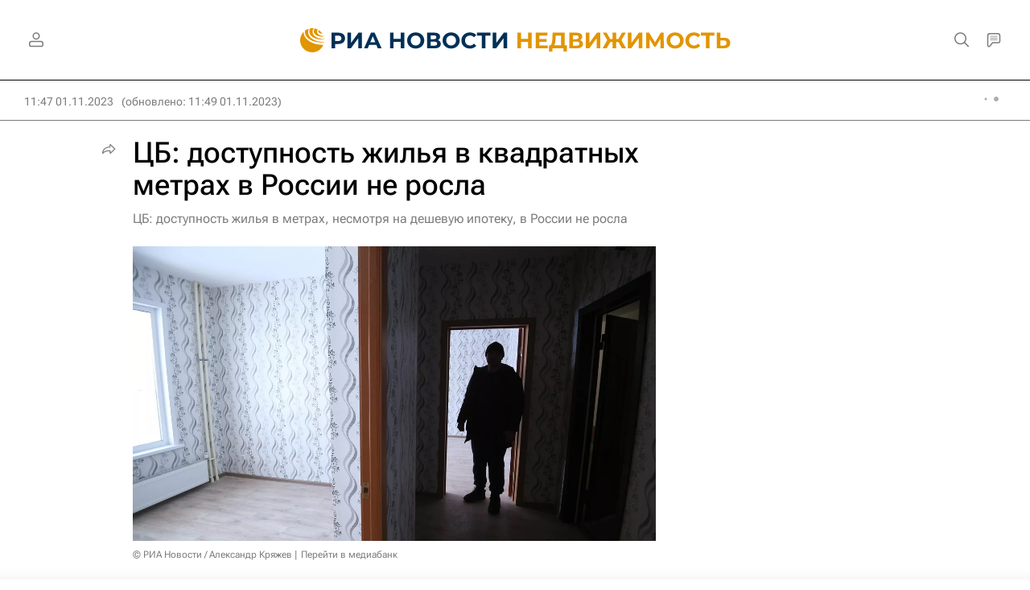

--- FILE ---
content_type: text/html
request_url: https://tns-counter.ru/nc01a**R%3Eundefined*rian_ru/ru/UTF-8/tmsec=rian_ru/106208720***
body_size: -73
content:
C0457C6E696B3426X1768633382:C0457C6E696B3426X1768633382